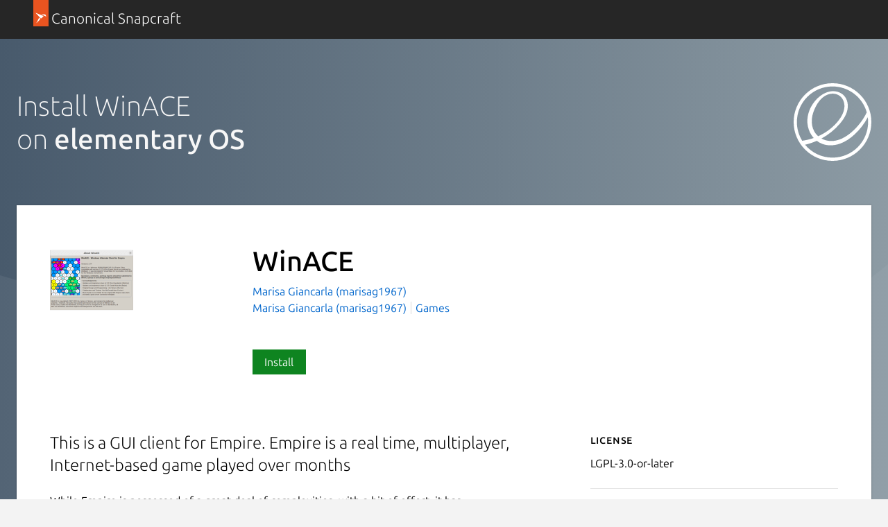

--- FILE ---
content_type: image/svg+xml
request_url: https://res.cloudinary.com/canonical/image/fetch/f_svg,q_auto,fl_sanitize,w_567/https%3A%2F%2Fassets.ubuntu.com%2Fv1%2F2b48f98d-distro_img_01.svg
body_size: -157
content:
<svg xmlns="http://www.w3.org/2000/svg" width="447" height="180"><defs><linearGradient id="a" y1="56.418%" y2="45.925%"><stop offset="0" stop-color="#181818"/><stop offset="1" stop-color="#373737"/></linearGradient></defs><g fill="none" fill-rule="evenodd"><path fill="url(#a)" d="M0 0h447v180H0z"/><g fill-rule="nonzero"><path fill="#035669" d="m174 64.307 7.5 69.614h85l7.5-69.614z"/><path fill="#035669" d="m174 64.307 92.188 69.614H181.5z" opacity=".1"/><path fill="#F7F8F8" d="m274 64.307-70 69.614h62.5z" opacity=".05"/><path fill="#BBBDBF" d="M202.906 56.293h10.234v8.014h-10.234z"/><path fill="#CECECD" d="m213.062 46.079-10.156 10.214z"/><path fill="#BBBDBF" d="M235.25 56.293h10.234v8.014H235.25zm-22.188-10.214v10.214h22.188V46.079z"/><path fill="#888" d="M202.906 56.293h10.156V46.079zm32.344-10.214v10.214h10.234z"/><g><path fill="#83BFA1" d="m228.922 104.457-35.235-35.2 35.235 12.808zm-25.469 25.615 25.156-25.3-7.656-7.622zm26.016-26.086 14.921-15.007-14.921-6.679z"/><path fill="#E85524" d="M251.265 82.065h-21.172l27.188 12.1z"/></g></g></g></svg>